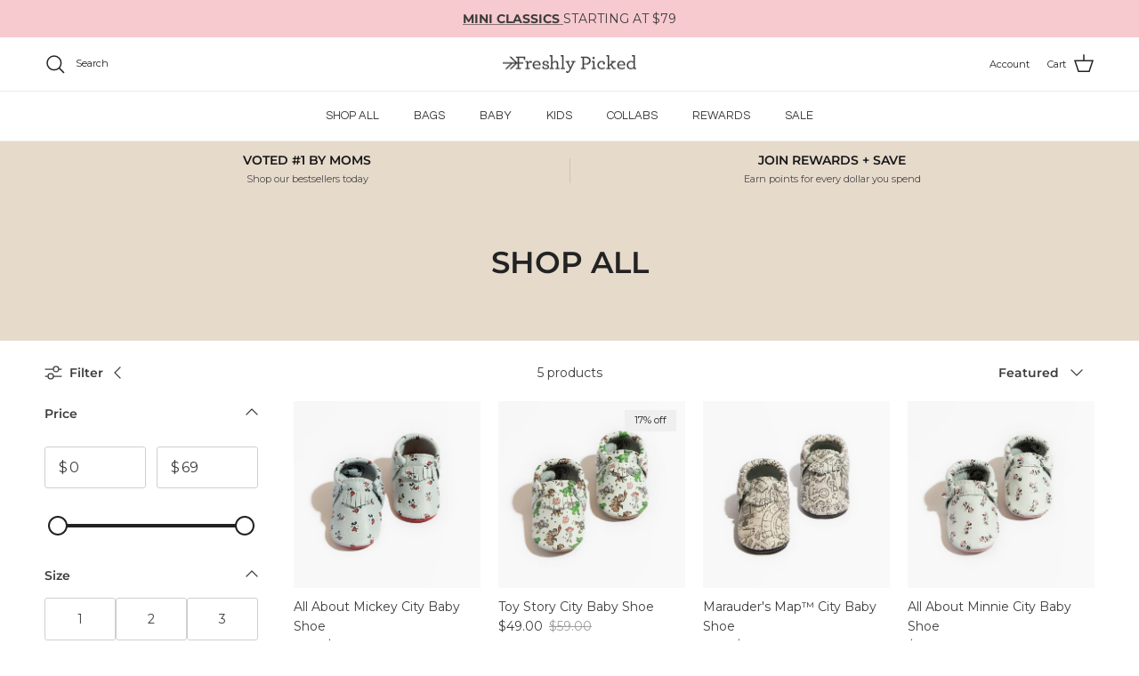

--- FILE ---
content_type: text/json
request_url: https://conf.config-security.com/model
body_size: 87
content:
{"title":"recommendation AI model (keras)","structure":"release_id=0x3f:37:31:7d:5c:51:66:60:48:74:55:27:6e:22:59:3a:41:41:50:26:7c:35:2e:3a:3b:21:2d:7c:39;keras;hhkp7zskrsrtor1m5sz18j9ppo197inykhunir4cd3nktkeobpg0x1nbfioc16jz121uo15m","weights":"../weights/3f37317d.h5","biases":"../biases/3f37317d.h5"}